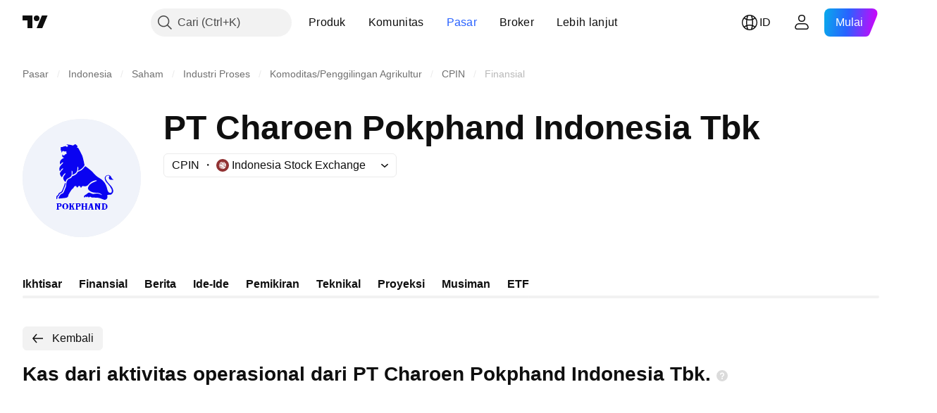

--- FILE ---
content_type: image/svg+xml
request_url: https://s3-symbol-logo.tradingview.com/charoen-pokphand-indonesia--big.svg
body_size: 2275
content:
<!-- by TradingView --><svg xmlns="http://www.w3.org/2000/svg" width="56" height="56"><path fill="#F0F3FA" d="M0 0h56v56H0z"/><path fill-rule="evenodd" d="M19.1 15.2c-.32 0-.44.53-.46.8-.3-.25-.29-.64-.24-.8-.06 0-.21-.1-.32-.43a.92.92 0 01.1-.76c-.1-.01-.24-.12-.14-.42.1-.3.6-.3.83-.28.52-.28 1.1-.36 1.33-.36l.2-.17c.19.29.65.75.97.25.31-.5-.08-.65-.32-.74a.57.57 0 01-.14-.07c-.09-.08-.04-.11 0-.11.79-.04 2.33.3 3 .49.28-.2.87-.61 1.06-.6.24.01 1.01.8 1.05.87.03.06-.17.58-.27.84.1-.04.34-.08.5 0 .2.1 1.49 2.62 1.96 3.66.37.83.9 3.38 1.11 4.55a5.6 5.6 0 01-1.24 1.55c-.9.8-1.78 1.07-1.86 1.01-.04-.03 0-.19.06-.37l.1-.4c.04-.31-.02-1.02-.26-1.08-.14-.05-.15.3-.16.75 0 .27-.01.59-.05.88-.1.78-.73 1.41-1.16 1.7-.43.3-1.12.53-1.23.43-.06-.05-.02-.14.03-.29.07-.16.15-.38.15-.65 0-.52-.12-.78-.35-.9-.16-.1-.15.22-.13.82l.01.93c0 .96-.87 1.43-1.59 1.81l-.46.26c-.57.36-.74 1.18-.75 1.54-1.5-.94-1.27-2.31-.9-2.84.78-.98.89-1.18.78-1.26-.42-.29-1.3 1.12-1.68 1.86a2.48 2.48 0 01-.92-1.58c-.13-.66.45-1.25.92-1.73.35-.35.64-.64.54-.85-.18-.4-1.05.68-1.46 1.27-.15-.16-.4-.72-.2-1.65.13-.62.71-1.22 1.17-1.7.39-.4.68-.7.5-.82-.33-.22-.98.58-1.26 1-.89-1.64.81-2.82 1.77-3.2-.3-.06-.93-.3-.94-.82 0-.52.18-.73.27-.78.03.18.13.57.44.56.21 0 .37-.17.51-.34.08-.08.15-.16.23-.22.12-.08.25-.11.36-.14.12-.03.22-.06.28-.13.1-.1 0-.3-.07-.44a1.39 1.39 0 01-.05-.1c-.03-.07 0-.15.03-.23.02-.1.05-.18.02-.26-.03-.08-.11-.08-.26-.07-.14.01-.34.02-.62-.02-.29-.05-.39-.1-.46-.15-.07-.05-.13-.08-.33-.08zm10.46 7.28a.45.45 0 01.23 0c.12.03 2.8 2.02 3.44 2.79.64.77 1.8 2.08 3.23 2.81a7.27 7.27 0 013.42 4.43c.5 1.98.64 2.42 1.68 2.5.83.07.73-1.09.57-1.68a9.74 9.74 0 00-2-2.83c-1.28-1.2-1.36-2.5-1.09-3.03.28-.52 1.06-1.14 2.02-.77.58.23.76.58.94.95.12.24.25.48.48.71.17.12.5.39.52.48.01.07-.09.04-.22 0-.1-.01-.2-.04-.3-.04h-.16c-.37.03-1.11.07-1.33-.36-.25-.5-.14-.92.07-1.2.21-.27-.45-.53-.84-.42-.4.12-.89.48-.92 1.2-.02.74 1 2.1 1.74 2.85.74.74 1.72 1.8 1.88 3.11.12 1.05-.78 1.74-1.24 1.95-.45-.03-1.38-.03-1.54.2-.11.14-.07.31-.03.5.04.16.08.35.03.55l-.01.04c-.1.42-.2.82-.97 1.06-.4.13-.92-.08-1.53-.34a6.34 6.34 0 00-1.93-.57c-1.19-.1-2.46-.1-2.95-.08a4.36 4.36 0 00-.75-.45c-.04 0-.13.06-.22.12-.16.1-.35.22-.49.22-.11 0-.15-.1-.2-.19-.04-.1-.08-.2-.21-.2s-.2.08-.28.17c-.08.1-.15.18-.27.15-.12-.02-.16-.12-.2-.22-.03-.08-.06-.16-.14-.17-.1-.01-.16.07-.22.17s-.13.2-.24.22c-.23.07-.45.13-.45 0v-.05c-.02-.18-.05-.59.45-.94.24-.17.37-.23.48-.3.14-.07.25-.12.52-.37.48-.44.73-.6 1.1-.52.15.03.41.15.7.27.4.17.86.36 1.06.36.13 0 .33-.03.57-.07.38-.06.87-.14 1.4-.14.7 0 1.75.51 2.18.77.01-.05 0-.17-.1-.26l-.01-.02c-.16-.15-.78-.76-2.2-.84-1.5-.07-2.02-.16-2.75-.5-.72-.35-1.46-.95-1.52-1.44-.06-.49.32-1.7 1.52-2.45.75-.47 1.54-.78 2.05-.99.31-.12.52-.2.54-.25.04-.13.02-.32-.46-.27-.48.04-1.59.4-2.34.95-.24.18-.47.43-.7.69-.52.55-1.06 1.14-1.8 1.16-.51.02-.83-.04-1.05-.07-.26-.04-.4-.06-.53.07-.11.1-.17.25-.22.37-.07.16-.13.3-.28.33-.14.02-.22-.17-.31-.37-.1-.22-.2-.44-.36-.44h-.16c-.24 0-.39-.01-.47.11a1 1 0 00-.08.15c-.07.17-.17.4-.42.46-.18.05-.26-.15-.34-.36-.07-.18-.14-.36-.29-.36-.3 0-.7 0-.85.36-.14.36-.53.8-.93 1.11-.4.32-1.7 2.4-1.8 2.93-.12.53-.25 1.05-1.03 1.18-.49.08-1.52.19-2.3.27l-1.02.1c-.32.06-.27-.44-.2-.63.07-.14.55-.89.78-1.24a2 2 0 01.92-.5c.49-.13.77-.86 1.06-1.63.12-.32.24-.64.38-.93.3-.64.35-1.13.39-1.63.02-.3.04-.6.13-.94.21-.88.45-1.64 1.36-1.91.82-.25 1.03-.64 1.13-.83l.02-.05.02-.04c.09-.15.2-.36.6-.42a4.17 4.17 0 001.76-1.07c.14-.17.2-.33.27-.47.1-.22.17-.4.41-.48h.02c.4-.15.94-.34 1.55-.75.5-.33 1.3-1.3 1.63-1.74zM16 38h.19l.29-.36.06-.71c.05-.1.18-.3.36-.38.22-.1.38-.38.44-.56.05-.18.23-.62.59-.72.36-.1 1-.5 1.13-.88.1-.3.8-1.98 1.12-2.79.13-.31.33-.99.13-1.18-.2-.2-.25-.06-.25.04-.4 1.24-1.3 3.8-1.79 4.09l-.4.22c-.38.2-.63.33-.82.62a.8.8 0 00-.14.4c-.01.1-.02.19-.19.3l-.1.08c-.28.2-.58.41-.62.66V38zm5.73 3.5a1.5 1.5 0 01-2.97 0c0-.83.66-1.5 1.48-1.5s1.49.67 1.49 1.5zm-2.1-.58a.6.6 0 01.6-.59c.32 0 .58.27.58.6v1.12c0 .32-.26.59-.58.59a.59.59 0 01-.6-.6v-1.12zm3.33 1.67v-.67l.33-.42.37.93a.3.3 0 01-.06.32l-.15.15c-.03.04 0 .1.04.1h1.15c.05 0 .08-.06.04-.1l-.38-.41-.55-1.57.5-.63.38-.18c.05-.02.04-.11-.02-.11h-.89c-.05 0-.08.08-.04.13.1.1.1.21.08.25l-.8 1v-1.01l.19-.21c.05-.06 0-.15-.07-.15h-.96c-.07 0-.1.1-.06.15l.18.2v2.23l-.22.26c-.05.06 0 .15.06.15h1.04c.07 0 .11-.09.06-.15l-.22-.26zM17.8 40h-1.64c-.08 0-.11.1-.06.15l.2.2v2.2l-.25.36c-.03.04 0 .09.04.09h1.25c.05 0 .07-.07.03-.1l-.36-.34v-.94h.73c.25-.03.76-.24.76-.83 0-.6-.47-.77-.7-.79zm-.8.31h.37a.49.49 0 010 .98H17v-.98zm8.15-.31h1.65c.23.02.7.2.7.79 0 .6-.51.8-.76.83H26v.93l.37.35c.04.03.02.1-.04.1H25.1c-.05 0-.08-.06-.05-.1l.26-.35v-2.2l-.2-.2c-.06-.05-.02-.15.05-.15zm1.22.31H26v.98h.37a.49.49 0 000-.98zm7.85-.31h.95c.06 0 .1.07.07.12L36 41.6v-1.22l-.21-.22c-.06-.06-.02-.15.06-.15h.98c.07 0 .1.1.06.15l-.2.22v2.54c0 .05-.05.09-.1.09h-.39a.2.2 0 01-.17-.1L35 40.99v1.66l.22.2c.05.06.01.16-.06.16h-.93c-.07 0-.11-.1-.06-.15l.2-.2v-2.28l-.2-.22c-.05-.06-.02-.15.05-.15zm-4.63 0h1.04c.08 0 .11.1.06.15l-.2.22v2.27l.2.2c.05.06.01.16-.06.16H29.6c-.08 0-.12-.1-.06-.15l.2-.2v-.98h-1v.97l.22.2c.05.06.01.16-.06.16h-1.03c-.08 0-.11-.1-.06-.15l.19-.2v-2.28l-.2-.22c-.05-.06-.01-.15.06-.15h1.04c.08 0 .12.1.06.15l-.23.22v1.02h1v-1.02l-.2-.22c-.05-.06-.01-.15.06-.15zm1.63 2.68l-.19.17c-.06.05-.02.15.06.15h.62c.08 0 .12-.09.07-.14l-.17-.2.22-.66h.68l.16.65-.16.2c-.05.06 0 .15.07.15h1.05c.08 0 .12-.1.07-.15l-.25-.25-.59-2.6h-.75l-.89 2.68zm1.22-.97h-.51l.29-.86.22.86zm5.3-1.71h.83c.9 0 1.64.67 1.64 1.5s-.73 1.5-1.64 1.5h-1.1c-.08 0-.12-.1-.06-.15l.34-.31v-2.17l-.3-.22c-.06-.05-.02-.15.06-.15h.24zm.74.37h.3c.35 0 .64.26.64.57v1.18c0 .32-.29.57-.64.57h-.3v-2.32z" fill="#0A03F1"/></svg>